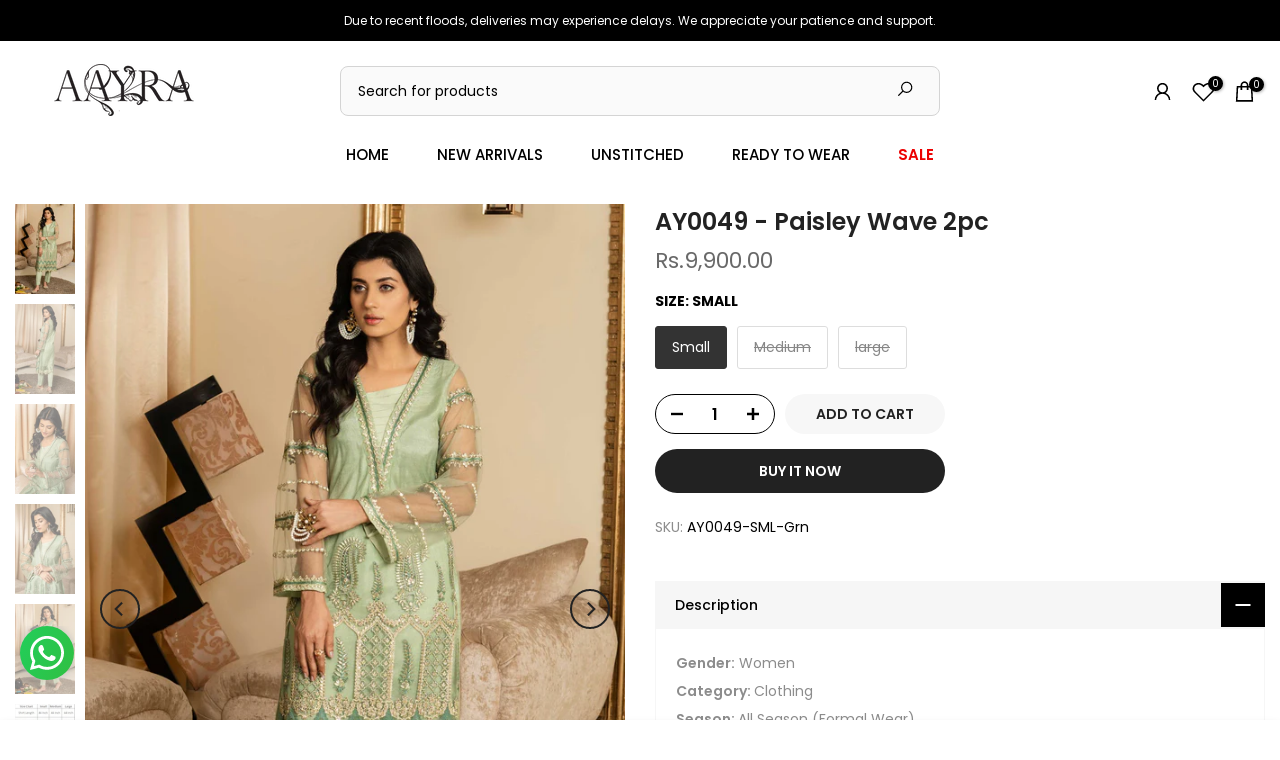

--- FILE ---
content_type: text/html; charset=utf-8
request_url: https://aayra.pk/products/aayra-pret-paisley-wave-2pc?view=a-configs
body_size: 5381
content:

  <div id="theme-configs"><section id="shopify-section-template--24773704024350__main-qv" class="shopify-section t4s-section t4s-section-main t4s-section-main-product t4s_tp_flickity t4s-section-admn-fixed"><link href="//aayra.pk/cdn/shop/t/5/assets/pre_flickityt4s.min.css?v=80452565481494416591748946656" rel="stylesheet" type="text/css" media="all" />
  <link href="//aayra.pk/cdn/shop/t/5/assets/slider-settings.css?v=46721434436777892401748946656" rel="stylesheet" type="text/css" media="all" />
  <link href="//aayra.pk/cdn/shop/t/5/assets/main-product.css?v=134637357451055475961748946655" rel="stylesheet" type="text/css" media="all" />
  <link href="//aayra.pk/cdn/shop/t/5/assets/qv-product.css?v=73053566104164858781748946656" rel="stylesheet" type="text/css" media="all" />
  <style>.t4s-drawer[aria-hidden=false] { z-index: 2000; }</style>
  
  <div class="t4s-container- t4s-product-quick-view t4s-product-media__without_thumbnails t4s-product-thumb-size__">
    <div data-product-featured='{"id":"9089389003038", "disableSwatch":false, "media": true,"enableHistoryState": false, "formID": "#product-form-9089389003038template--24773704024350__main-qv", "removeSoldout":false, "changeVariantByImg":false, "isNoPick":false,"hasSoldoutUnavailable":true,"enable_zoom_click_mb":null,"main_click":"null","canMediaGroup":false,"isGrouped":false,"available":true, "customBadge":null, "customBadgeHandle":null,"dateStart":1711534295, "compare_at_price":990000,"price":990000, "isPreoder":false, "showFirstMedia":false }' class="t4s-row t4s-row__product is-zoom-type__" data-t4s-zoom-main>
      <div class="t4s-col-md-6 t4s-col-12 t4s-col-item t4s-product__media-wrapper"><link href="//aayra.pk/cdn/shop/t/5/assets/slider-settings.css?v=46721434436777892401748946656" rel="stylesheet" type="text/css" media="all" />
            <div class="t4s-row t4s-g-0 t4s-gx-10 t4s-gx-lg-20">
              <div data-product-single-media-group class="t4s-col-12 t4s-col-item">
                <div data-t4s-gallery- data-main-media data-t4s-thumb-true class="t4s-row t4s-g-0 t4s-slide-eff-fade flickityt4s t4s_ratioadapt t4s_position_8 t4s_cover t4s-flicky-slider  t4s-slider-btn-true t4s-slider-btn-style-outline t4s-slider-btn-round t4s-slider-btn-small t4s-slider-btn-cl-dark t4s-slider-btn-vi-always t4s-slider-btn-hidden-mobile-false" data-flickityt4s-js='{"t4sid": "template--24773704024350__main-qv", "status": true, "checkVisibility": false, "cellSelector": "[data-main-slide]:not(.is--media-hide)","isFilter":false,"imagesLoaded": 0,"adaptiveHeight": 1, "contain": 1, "groupCells": "100%", "dragThreshold" : 6, "cellAlign": "left","wrapAround": true,"prevNextButtons": true,"percentPosition": 1,"pageDots": false, "autoPlay" : 0, "pauseAutoPlayOnHover" : true }'><div data-product-single-media-wrapper data-main-slide class="t4s-col-12 t4s-col-item t4s-product__media-item " data-media-id="38014226432286" data-nt-media-id="template--24773704024350__main-qv-38014226432286" data-media-type="image" data-grname="" data-grpvl="">
	<div data-t4s-gallery--open class="t4s_ratio t4s-product__media is-pswp-disable" style="--aspect-ratioapt:0.6666666666666666;--mw-media:2000px">
		<noscript><img src="//aayra.pk/cdn/shop/files/SAR9838.jpg?v=1711986686&amp;width=720" alt="" srcset="//aayra.pk/cdn/shop/files/SAR9838.jpg?v=1711986686&amp;width=288 288w, //aayra.pk/cdn/shop/files/SAR9838.jpg?v=1711986686&amp;width=576 576w" width="720" height="1080" loading="lazy" class="t4s-img-noscript" sizes="(min-width: 1500px) 1500px, (min-width: 750px) calc((100vw - 11.5rem) / 2), calc(100vw - 4rem)"></noscript>
	   <img data-master="//aayra.pk/cdn/shop/files/SAR9838.jpg?v=1711986686" class="lazyloadt4s t4s-lz--fadeIn" data-src="//aayra.pk/cdn/shop/files/SAR9838.jpg?v=1711986686&width=1" data-widths="[100,200,400,600,700,800,900,1000,1200,1400,1600]" data-optimumx="2" data-sizes="auto" src="data:image/svg+xml,%3Csvg%20viewBox%3D%220%200%202000%203000%22%20xmlns%3D%22http%3A%2F%2Fwww.w3.org%2F2000%2Fsvg%22%3E%3C%2Fsvg%3E" width="2000" height="3000" alt="">
	   <span class="lazyloadt4s-loader"></span>
	</div>
</div><div data-product-single-media-wrapper data-main-slide class="t4s-col-12 t4s-col-item t4s-product__media-item " data-media-id="38014226333982" data-nt-media-id="template--24773704024350__main-qv-38014226333982" data-media-type="image" data-grname="" data-grpvl="">
	<div data-t4s-gallery--open class="t4s_ratio t4s-product__media is-pswp-disable" style="--aspect-ratioapt:0.6666666666666666;--mw-media:2000px">
		<noscript><img src="//aayra.pk/cdn/shop/files/SAR9851.jpg?v=1711986686&amp;width=720" alt="" srcset="//aayra.pk/cdn/shop/files/SAR9851.jpg?v=1711986686&amp;width=288 288w, //aayra.pk/cdn/shop/files/SAR9851.jpg?v=1711986686&amp;width=576 576w" width="720" height="1080" loading="lazy" class="t4s-img-noscript" sizes="(min-width: 1500px) 1500px, (min-width: 750px) calc((100vw - 11.5rem) / 2), calc(100vw - 4rem)"></noscript>
	   <img data-master="//aayra.pk/cdn/shop/files/SAR9851.jpg?v=1711986686" class="lazyloadt4s t4s-lz--fadeIn" data-src="//aayra.pk/cdn/shop/files/SAR9851.jpg?v=1711986686&width=1" data-widths="[100,200,400,600,700,800,900,1000,1200,1400,1600]" data-optimumx="2" data-sizes="auto" src="data:image/svg+xml,%3Csvg%20viewBox%3D%220%200%202000%203000%22%20xmlns%3D%22http%3A%2F%2Fwww.w3.org%2F2000%2Fsvg%22%3E%3C%2Fsvg%3E" width="2000" height="3000" alt="">
	   <span class="lazyloadt4s-loader"></span>
	</div>
</div><div data-product-single-media-wrapper data-main-slide class="t4s-col-12 t4s-col-item t4s-product__media-item " data-media-id="38014226399518" data-nt-media-id="template--24773704024350__main-qv-38014226399518" data-media-type="image" data-grname="" data-grpvl="">
	<div data-t4s-gallery--open class="t4s_ratio t4s-product__media is-pswp-disable" style="--aspect-ratioapt:0.6666666666666666;--mw-media:2000px">
		<noscript><img src="//aayra.pk/cdn/shop/files/SAR9887.jpg?v=1711986686&amp;width=720" alt="" srcset="//aayra.pk/cdn/shop/files/SAR9887.jpg?v=1711986686&amp;width=288 288w, //aayra.pk/cdn/shop/files/SAR9887.jpg?v=1711986686&amp;width=576 576w" width="720" height="1080" loading="lazy" class="t4s-img-noscript" sizes="(min-width: 1500px) 1500px, (min-width: 750px) calc((100vw - 11.5rem) / 2), calc(100vw - 4rem)"></noscript>
	   <img data-master="//aayra.pk/cdn/shop/files/SAR9887.jpg?v=1711986686" class="lazyloadt4s t4s-lz--fadeIn" data-src="//aayra.pk/cdn/shop/files/SAR9887.jpg?v=1711986686&width=1" data-widths="[100,200,400,600,700,800,900,1000,1200,1400,1600]" data-optimumx="2" data-sizes="auto" src="data:image/svg+xml,%3Csvg%20viewBox%3D%220%200%202000%203000%22%20xmlns%3D%22http%3A%2F%2Fwww.w3.org%2F2000%2Fsvg%22%3E%3C%2Fsvg%3E" width="2000" height="3000" alt="">
	   <span class="lazyloadt4s-loader"></span>
	</div>
</div><div data-product-single-media-wrapper data-main-slide class="t4s-col-12 t4s-col-item t4s-product__media-item " data-media-id="38014226366750" data-nt-media-id="template--24773704024350__main-qv-38014226366750" data-media-type="image" data-grname="" data-grpvl="">
	<div data-t4s-gallery--open class="t4s_ratio t4s-product__media is-pswp-disable" style="--aspect-ratioapt:0.6666666666666666;--mw-media:2000px">
		<noscript><img src="//aayra.pk/cdn/shop/files/SAR9861.jpg?v=1711986686&amp;width=720" alt="" srcset="//aayra.pk/cdn/shop/files/SAR9861.jpg?v=1711986686&amp;width=288 288w, //aayra.pk/cdn/shop/files/SAR9861.jpg?v=1711986686&amp;width=576 576w" width="720" height="1080" loading="lazy" class="t4s-img-noscript" sizes="(min-width: 1500px) 1500px, (min-width: 750px) calc((100vw - 11.5rem) / 2), calc(100vw - 4rem)"></noscript>
	   <img data-master="//aayra.pk/cdn/shop/files/SAR9861.jpg?v=1711986686" class="lazyloadt4s t4s-lz--fadeIn" data-src="//aayra.pk/cdn/shop/files/SAR9861.jpg?v=1711986686&width=1" data-widths="[100,200,400,600,700,800,900,1000,1200,1400,1600]" data-optimumx="2" data-sizes="auto" src="data:image/svg+xml,%3Csvg%20viewBox%3D%220%200%202000%203000%22%20xmlns%3D%22http%3A%2F%2Fwww.w3.org%2F2000%2Fsvg%22%3E%3C%2Fsvg%3E" width="2000" height="3000" alt="">
	   <span class="lazyloadt4s-loader"></span>
	</div>
</div><div data-product-single-media-wrapper data-main-slide class="t4s-col-12 t4s-col-item t4s-product__media-item " data-media-id="38014226465054" data-nt-media-id="template--24773704024350__main-qv-38014226465054" data-media-type="image" data-grname="" data-grpvl="">
	<div data-t4s-gallery--open class="t4s_ratio t4s-product__media is-pswp-disable" style="--aspect-ratioapt:0.6666666666666666;--mw-media:2000px">
		<noscript><img src="//aayra.pk/cdn/shop/files/SAR9847.jpg?v=1711986686&amp;width=720" alt="" srcset="//aayra.pk/cdn/shop/files/SAR9847.jpg?v=1711986686&amp;width=288 288w, //aayra.pk/cdn/shop/files/SAR9847.jpg?v=1711986686&amp;width=576 576w" width="720" height="1080" loading="lazy" class="t4s-img-noscript" sizes="(min-width: 1500px) 1500px, (min-width: 750px) calc((100vw - 11.5rem) / 2), calc(100vw - 4rem)"></noscript>
	   <img data-master="//aayra.pk/cdn/shop/files/SAR9847.jpg?v=1711986686" class="lazyloadt4s t4s-lz--fadeIn" data-src="//aayra.pk/cdn/shop/files/SAR9847.jpg?v=1711986686&width=1" data-widths="[100,200,400,600,700,800,900,1000,1200,1400,1600]" data-optimumx="2" data-sizes="auto" src="data:image/svg+xml,%3Csvg%20viewBox%3D%220%200%202000%203000%22%20xmlns%3D%22http%3A%2F%2Fwww.w3.org%2F2000%2Fsvg%22%3E%3C%2Fsvg%3E" width="2000" height="3000" alt="">
	   <span class="lazyloadt4s-loader"></span>
	</div>
</div><div data-product-single-media-wrapper data-main-slide class="t4s-col-12 t4s-col-item t4s-product__media-item " data-media-id="38014537892126" data-nt-media-id="template--24773704024350__main-qv-38014537892126" data-media-type="image" data-grname="" data-grpvl="">
	<div data-t4s-gallery--open class="t4s_ratio t4s-product__media is-pswp-disable" style="--aspect-ratioapt:0.6117136659436009;--mw-media:282px">
		<noscript><img src="//aayra.pk/cdn/shop/files/WhatsAppImage2024-04-01at8.58.50PM_142acfdb-f1f2-4504-aad7-c61543efb562.jpg?v=1711988741&amp;width=720" alt="" srcset="//aayra.pk/cdn/shop/files/WhatsAppImage2024-04-01at8.58.50PM_142acfdb-f1f2-4504-aad7-c61543efb562.jpg?v=1711988741&amp;width=288 288w, //aayra.pk/cdn/shop/files/WhatsAppImage2024-04-01at8.58.50PM_142acfdb-f1f2-4504-aad7-c61543efb562.jpg?v=1711988741&amp;width=576 576w" width="720" height="1177" loading="lazy" class="t4s-img-noscript" sizes="(min-width: 1500px) 1500px, (min-width: 750px) calc((100vw - 11.5rem) / 2), calc(100vw - 4rem)"></noscript>
	   <img data-master="//aayra.pk/cdn/shop/files/WhatsAppImage2024-04-01at8.58.50PM_142acfdb-f1f2-4504-aad7-c61543efb562.jpg?v=1711988741" class="lazyloadt4s t4s-lz--fadeIn" data-src="//aayra.pk/cdn/shop/files/WhatsAppImage2024-04-01at8.58.50PM_142acfdb-f1f2-4504-aad7-c61543efb562.jpg?v=1711988741&width=1" data-widths="[100,200,400,600,700,800,900,1000,1200,1400,1600]" data-optimumx="2" data-sizes="auto" src="data:image/svg+xml,%3Csvg%20viewBox%3D%220%200%20282%20461%22%20xmlns%3D%22http%3A%2F%2Fwww.w3.org%2F2000%2Fsvg%22%3E%3C%2Fsvg%3E" width="282" height="461" alt="">
	   <span class="lazyloadt4s-loader"></span>
	</div>
</div></div>
                <div data-product-single-badge data-sort="sale,new,soldout,preOrder,custom" class="t4s-single-product-badge lazyloadt4s t4s-pa t4s-pe-none t4s-op-0" data-rendert4s="css://aayra.pk/cdn/shop/t/5/assets/single-pr-badge.css?v=8070179643820959801748946656"></div>
              </div></div></div>
      <div data-t4s-zoom-info class="t4s-col-md-6 t4s-col-12 t4s-col-item t4s-product__info-wrapper t4s-pr">
        <div id="product-zoom-template--24773704024350__main-qv" class="t4s-product__zoom-wrapper"></div>
        <div id="ProductInfo-template--template--24773704024350__main-qv__main" data-t4s-scroll-me class="t4s-product__info-container t4s-op-0 t4s-current-scrollbar"><h1 class="t4s-product__title" style="--title-family:var(--font-family-1);--title-style:none;--title-size:16px;--title-weight:600;--title-line-height:1;--title-spacing:0px;--title-color:#222222;--title-color-hover:#56cfe1;" ><a href="/products/aayra-pret-paisley-wave-2pc">AY0049 - Paisley Wave 2pc</a></h1><div class="t4s-product__price-review" style="--price-size:22px;--price-weight:400;--price-color:#696969;--price-sale-color:#ec0101;">
<div class="t4s-product-price"data-pr-price data-product-price data-saletype="0" >Rs.9,900.00
</div><a href="#t4s-tab-reviewtemplate--24773704024350__main-qv" class="t4s-product__review t4s-d-inline-block"><div class="review-widget"><ryviu-widget-total reviews_data="" product_id="9089389003038" handle="aayra-pret-paisley-wave-2pc"></ryviu-widget-total></div></a></div><div class="t4s-product__policies t4s-rte" data-product-policies><a href="/policies/shipping-policy">Shipping</a> calculated at checkout.
</div><div class="t4s-product__description t4s-rte" ><p>Go kalles this summer with this vintage navy and white striped v-neck t-shirt from the Nike. Perfect for pairing with denim and white kicks for a stylish kalles vibe.</p></div><div class="t4s-product-form__variants is-no-pick__false is-payment-btn-true t4s-payment-button t4s-btn-color-dark  is-remove-soldout-false is-btn-full-width__false is-btn-atc-txt-3 is-btn-ck-txt-3 is--fist-ratio-false" style=" --wishlist-color: #222222;--wishlist-hover-color: #56cfe1;--wishlist-active-color: #e81e1e;--compare-color: #222222;--compare-hover-color: #56cfe1;--compare-active-color: #222222;" >
  <div data-callBackVariant id="t4s-callBackVariantproduct-form-9089389003038template--24773704024350__main-qv"><form method="post" action="/cart/add" id="product-form-9089389003038template--24773704024350__main-qv" accept-charset="UTF-8" class="t4s-form__product has--form__swatch is--atc-sticky" enctype="multipart/form-data" data-productid="9089389003038" novalidate="novalidate" data-type="add-to-cart-form" data-disable-swatch="false"><input type="hidden" name="form_type" value="product" /><input type="hidden" name="utf8" value="✓" /><link href="//aayra.pk/cdn/shop/t/5/assets/swatch.css?v=168733908360015823411748946656" rel="stylesheet" type="text/css" media="all" />
        <select name="id" id="product-select-9089389003038template--24773704024350__main-qv" class="t4s-product__select t4s-d-none"><option value="48097253261598" data-mdid="null" data-incoming="false" data-inventoryQuantity="1" data-inventoryPolicy="deny" data-nextIncomingDate="" selected="selected">Small</option><option value="48097253294366" data-mdid="null" data-incoming="false" data-inventoryQuantity="0" data-inventoryPolicy="deny" data-nextIncomingDate="" class="is--sold-out">Medium</option><option value="48097253327134" data-mdid="null" data-incoming="false" data-inventoryQuantity="0" data-inventoryPolicy="deny" data-nextIncomingDate="" class="is--sold-out">large</option></select>

        <div class="t4s-swatch t4s-color-mode__color is-sw-cl__round t4s-color-size__medium t4s-selector-mode__circle"><div data-swatch-option data-id="0" class="t4s-swatch__option is-t4s-name__size">
                <h4 class="t4s-swatch__title"><span>Size: <span data-current-value class="t4s-dib t4s-swatch__current">Small</span></span></h4>
                <div class="t4s-swatch__list"><div data-swatch-item class="t4s-swatch__item is--selected" data-value="Small">Small</div><div data-swatch-item class="t4s-swatch__item" data-value="Medium">Medium</div><div data-swatch-item class="t4s-swatch__item" data-value="large">large</div></div>
              </div></div><link href="//aayra.pk/cdn/shop/t/5/assets/button-style.css?v=14170491694111950561748946655" rel="stylesheet" type="text/css" media="all" />
      <link href="//aayra.pk/cdn/shop/t/5/assets/custom-effect.css?v=78717995021902034181748946655" rel="stylesheet" media="print" onload="this.media='all'"><div class="t4s-product-form__buttons" style="--pr-btn-round:40px;"> 
        <div class="t4s-d-flex t4s-flex-wrap"><div data-quantity-wrapper class="t4s-quantity-wrapper t4s-product-form__qty"> 
                <button data-quantity-selector data-decrease-qty type="button" class="t4s-quantity-selector is--minus"><svg focusable="false" class="icon icon--minus" viewBox="0 0 10 2" role="presentation"><path d="M10 0v2H0V0z" fill="currentColor"></path></svg></button>
                <input data-quantity-value type="number" class="t4s-quantity-input" step="1" min="1" max="1" name="quantity" value="1" size="4" pattern="[0-9]*" inputmode="numeric">
                <button data-quantity-selector data-increase-qty type="button" class="t4s-quantity-selector is--plus"><svg focusable="false" class="icon icon--plus" viewBox="0 0 10 10" role="presentation"><path d="M6 4h4v2H6v4H4V6H0V4h4V0h2v4z" fill="currentColor" fill-rule="evenodd"></path></svg></button>
              </div><!-- render t4s_wis_cp.liquid --><button data-animation-atc='{ "ani":"t4s-ani-tada","time":6000 }' type="submit" name="add" data-atc-form class="t4s-product-form__submit t4s-btn t4s-btn-base t4s-btn-style-default t4s-btn-color-primary t4s-w-100 t4s-justify-content-center  t4s-btn-effect-sweep-to-bottom t4s-btn-loading__svg"><span class="t4s-btn-atc_text">Add to cart</span>
              <span class="t4s-loading__spinner" hidden>
                <svg width="16" height="16" hidden class="t4s-svg-spinner" focusable="false" role="presentation" viewBox="0 0 66 66" xmlns="http://www.w3.org/2000/svg"><circle class="t4s-path" fill="none" stroke-width="6" cx="33" cy="33" r="30"></circle></svg>
              </span>
            </button></div><div data-shopify="payment-button" class="shopify-payment-button"> <shopify-accelerated-checkout recommended="null" fallback="{&quot;name&quot;:&quot;buy_it_now&quot;,&quot;wallet_params&quot;:{}}" access-token="ce617890f7936f7d1abc2e70ed088bcd" buyer-country="PK" buyer-locale="en" buyer-currency="PKR" variant-params="[{&quot;id&quot;:48097253261598,&quot;requiresShipping&quot;:true},{&quot;id&quot;:48097253294366,&quot;requiresShipping&quot;:true},{&quot;id&quot;:48097253327134,&quot;requiresShipping&quot;:true}]" shop-id="68409721118" > <div class="shopify-payment-button__button" role="button" disabled aria-hidden="true" style="background-color: transparent; border: none"> <div class="shopify-payment-button__skeleton">&nbsp;</div> </div> </shopify-accelerated-checkout> <small id="shopify-buyer-consent" class="hidden" aria-hidden="true" data-consent-type="subscription"> This item is a recurring or deferred purchase. By continuing, I agree to the <span id="shopify-subscription-policy-button">cancellation policy</span> and authorize you to charge my payment method at the prices, frequency and dates listed on this page until my order is fulfilled or I cancel, if permitted. </small> </div><button data-class="t4s-mfp-btn-close-inline" data-id="t4s-pr-popup__notify-stock" data-storageid="notify-stock48097253261598" data-mfp-src data-open-mfp-ajax class="t4s-pr__notify-stock" type="button" data-notify-stock-btn data-variant-id="48097253261598" data-root-url="/" style="display: none">Notify Me When Available</button></div><input type="hidden" name="product-id" value="9089389003038" /><input type="hidden" name="section-id" value="template--24773704024350__main-qv" /></form><script type="application/json" class="pr_variants_json">[{"id":48097253261598,"title":"Small","option1":"Small","option2":null,"option3":null,"sku":"AY0049-SML-Grn","requires_shipping":true,"taxable":false,"featured_image":null,"available":true,"name":"AY0049 - Paisley Wave 2pc - Small","public_title":"Small","options":["Small"],"price":990000,"weight":0,"compare_at_price":990000,"inventory_management":"shopify","barcode":"","requires_selling_plan":false,"selling_plan_allocations":[]},{"id":48097253294366,"title":"Medium","option1":"Medium","option2":null,"option3":null,"sku":"AY0049-MED-Grn","requires_shipping":true,"taxable":false,"featured_image":null,"available":false,"name":"AY0049 - Paisley Wave 2pc - Medium","public_title":"Medium","options":["Medium"],"price":990000,"weight":0,"compare_at_price":990000,"inventory_management":"shopify","barcode":"","requires_selling_plan":false,"selling_plan_allocations":[]},{"id":48097253327134,"title":"large","option1":"large","option2":null,"option3":null,"sku":"AY0049-LRG-Grn","requires_shipping":true,"taxable":false,"featured_image":null,"available":false,"name":"AY0049 - Paisley Wave 2pc - large","public_title":"large","options":["large"],"price":990000,"weight":0,"compare_at_price":990000,"inventory_management":"shopify","barcode":"","requires_selling_plan":false,"selling_plan_allocations":[]}]</script>
      <script type="application/json" class="pr_options_json">[{"name":"Size","position":1,"values":["Small","Medium","large"]}]</script><link href="//aayra.pk/cdn/shop/t/5/assets/ani-atc.min.css?v=133055140748028101731748946655" rel="stylesheet" media="print" onload="this.media='all'"></div>
</div><div class="t4s-extra-link" ><a class="t4s-ch" data-no-instant rel="nofollow" href="/products/aayra-pret-paisley-wave-2pc" data-class="t4s-mfp-btn-close-inline" data-id="t4s-pr-popup__contact" data-storageid="contact_product9089389003038" data-open-mfp-ajax data-style="max-width:570px" data-mfp-src="/products/aayra-pret-paisley-wave-2pc/?section_id=ajax_popup" data-phone='true'>Ask a Question</a></div>
<div class="t4s-product_social-share t4s-text-start" ><link href="//aayra.pk/cdn/shop/t/5/assets/icon-social.css?v=8992909260945038861748946655" rel="stylesheet" type="text/css" media="all" />
                  <div class="t4s-product__social t4s-socials-block t4s-setts-color-true social-main-qv-6" style="--cl:#222222;--bg-cl:#56cfe1;--mgb: px;--mgb-mb: px; --bd-radius:0px;"><div class="t4s-socials t4s-socials-style-1 t4s-socials-size-extra_small t4s-setts-color-true t4s-row t4s-gx-md-20 t4s-gy-md-5 t4s-gx-6 t4s-gy-2"><div class="t4s-col-item t4s-col-auto">
     <a title='Share on Facebook' data-no-instant rel="noopener noreferrer nofollow" href="https://www.facebook.com/sharer/sharer.php?u=https://aayra.pk/products/aayra-pret-paisley-wave-2pc" target="_blank" class="facebook" data-tooltip="top"><svg class=" t4s-icon-facebook" role="presentation" viewBox="0 0 320 512"><path d="M279.14 288l14.22-92.66h-88.91v-60.13c0-25.35 12.42-50.06 52.24-50.06h40.42V6.26S260.43 0 225.36 0c-73.22 0-121.08 44.38-121.08 124.72v70.62H22.89V288h81.39v224h100.17V288z"/></svg></a>
    </div><div class="t4s-col-item t4s-col-auto">
          <a title='Share on Email' data-no-instant rel="noopener noreferrer nofollow" href="mailto:?subject=AY0049%20-%20Paisley%20Wave%202pc&amp;body=https://aayra.pk/products/aayra-pret-paisley-wave-2pc" target="_blank" class="email" data-tooltip="top"><svg class=" t4s-icon-mail" role="presentation" viewBox="0 0 512 512"><path d="M464 64C490.5 64 512 85.49 512 112C512 127.1 504.9 141.3 492.8 150.4L275.2 313.6C263.8 322.1 248.2 322.1 236.8 313.6L19.2 150.4C7.113 141.3 0 127.1 0 112C0 85.49 21.49 64 48 64H464zM217.6 339.2C240.4 356.3 271.6 356.3 294.4 339.2L512 176V384C512 419.3 483.3 448 448 448H64C28.65 448 0 419.3 0 384V176L217.6 339.2z"/></svg></a>
        </div></div>

</div></div></div>
      </div>
    </div> 
  </div></section><section id="shopify-section-template--24773704024350__main-qs" class="shopify-section t4s-section t4s-section-main t4s-section-main-product t4s-section-admn-fixed"><link href="//aayra.pk/cdn/shop/t/5/assets/qs-product.css?v=28443009901869432391748946656" rel="stylesheet" type="text/css" media="all" />

<div class="t4s-product-quick-shop" data-product-featured='{"id":"9089389003038", "isQuickShopForm": true, "disableSwatch":false, "media": true,"enableHistoryState": false, "formID": "#product-form-9089389003038template--24773704024350__main-qs", "removeSoldout":false, "changeVariantByImg":false, "isNoPick":false,"hasSoldoutUnavailable":true,"enable_zoom_click_mb":false,"main_click":"none","canMediaGroup":false,"isGrouped":false,"hasIsotope":false,"available":true, "customBadge":null, "customBadgeHandle":null,"dateStart":1711534295, "compare_at_price":990000,"price":990000, "isPreoder":false }'>
    <div class="t4s-product-qs-inner"><h1 class="t4s-product-qs__title" style="--title-family:var(--font-family-1);--title-style:none;--title-size:16px;--title-weight:600;--title-line-height:1;--title-spacing:0px;--title-color:#222222;--title-color-hover:#56cfe1;" ><a href="/products/aayra-pret-paisley-wave-2pc">AY0049 - Paisley Wave 2pc</a></h1><div class="t4s-product-qs__price" style="--price-size:22px;--price-weight:400;--price-color:#696969;--price-sale-color:#ec0101;">
<div class="t4s-product-price"data-pr-price data-product-price data-saletype="2" >Rs.9,900.00
</div></div><div class="t4s-product-form__variants is-no-pick__false is-payment-btn-true t4s-payment-button t4s-btn-color-dark  is-remove-soldout-false is-btn-full-width__ is-btn-atc-txt-3 is-btn-ck-txt-3 is--fist-ratio-false" style=" --wishlist-color: #222222;--wishlist-hover-color: #56cfe1;--wishlist-active-color: #e81e1e;--compare-color: #222222;--compare-hover-color: #56cfe1;--compare-active-color: #222222;" >
  <div data-callBackVariant id="t4s-callBackVariantproduct-form-9089389003038template--24773704024350__main-qs"><form method="post" action="/cart/add" id="product-form-9089389003038template--24773704024350__main-qs" accept-charset="UTF-8" class="t4s-form__product has--form__swatch is--atc-sticky" enctype="multipart/form-data" data-productid="9089389003038" novalidate="novalidate" data-type="add-to-cart-form" data-disable-swatch="false"><input type="hidden" name="form_type" value="product" /><input type="hidden" name="utf8" value="✓" /><link href="//aayra.pk/cdn/shop/t/5/assets/swatch.css?v=168733908360015823411748946656" rel="stylesheet" type="text/css" media="all" />
        <select name="id" id="product-select-9089389003038template--24773704024350__main-qs" class="t4s-product__select t4s-d-none"><option value="48097253261598" data-mdid="null" data-incoming="false" data-inventoryQuantity="1" data-inventoryPolicy="deny" data-nextIncomingDate="" selected="selected">Small</option><option value="48097253294366" data-mdid="null" data-incoming="false" data-inventoryQuantity="0" data-inventoryPolicy="deny" data-nextIncomingDate="" class="is--sold-out">Medium</option><option value="48097253327134" data-mdid="null" data-incoming="false" data-inventoryQuantity="0" data-inventoryPolicy="deny" data-nextIncomingDate="" class="is--sold-out">large</option></select>

        <div class="t4s-swatch t4s-color-mode__variant_image t4s-color-size__large t4s-selector-mode__block"><div data-swatch-option data-id="0" class="t4s-swatch__option is-t4s-name__size">
                <h4 class="t4s-swatch__title"><span>Size: <span data-current-value class="t4s-dib t4s-swatch__current">Small</span></span></h4>
                <div class="t4s-swatch__list"><div data-swatch-item class="t4s-swatch__item is--selected" data-value="Small">Small</div><div data-swatch-item class="t4s-swatch__item" data-value="Medium">Medium</div><div data-swatch-item class="t4s-swatch__item" data-value="large">large</div></div>
              </div></div><link href="//aayra.pk/cdn/shop/t/5/assets/button-style.css?v=14170491694111950561748946655" rel="stylesheet" type="text/css" media="all" />
      <link href="//aayra.pk/cdn/shop/t/5/assets/custom-effect.css?v=78717995021902034181748946655" rel="stylesheet" media="print" onload="this.media='all'"><div class="t4s-product-form__buttons" style="--pr-btn-round:40px;"> 
        <div class="t4s-d-flex t4s-flex-wrap"><div data-quantity-wrapper class="t4s-quantity-wrapper t4s-product-form__qty"> 
                <button data-quantity-selector data-decrease-qty type="button" class="t4s-quantity-selector is--minus"><svg focusable="false" class="icon icon--minus" viewBox="0 0 10 2" role="presentation"><path d="M10 0v2H0V0z" fill="currentColor"></path></svg></button>
                <input data-quantity-value type="number" class="t4s-quantity-input" step="1" min="1" max="1" name="quantity" value="1" size="4" pattern="[0-9]*" inputmode="numeric">
                <button data-quantity-selector data-increase-qty type="button" class="t4s-quantity-selector is--plus"><svg focusable="false" class="icon icon--plus" viewBox="0 0 10 10" role="presentation"><path d="M6 4h4v2H6v4H4V6H0V4h4V0h2v4z" fill="currentColor" fill-rule="evenodd"></path></svg></button>
              </div><!-- render t4s_wis_cp.liquid --><button data-animation-atc='{ "ani":"t4s-ani-shake","time":3000 }' type="submit" name="add" data-atc-form class="t4s-product-form__submit t4s-btn t4s-btn-base t4s-btn-style-default t4s-btn-color-primary t4s-w-100 t4s-justify-content-center  t4s-btn-effect-sweep-to-top t4s-btn-loading__svg"><span class="t4s-btn-atc_text">Add to cart</span>
              <span class="t4s-loading__spinner" hidden>
                <svg width="16" height="16" hidden class="t4s-svg-spinner" focusable="false" role="presentation" viewBox="0 0 66 66" xmlns="http://www.w3.org/2000/svg"><circle class="t4s-path" fill="none" stroke-width="6" cx="33" cy="33" r="30"></circle></svg>
              </span>
            </button></div><div data-shopify="payment-button" class="shopify-payment-button"> <shopify-accelerated-checkout recommended="null" fallback="{&quot;name&quot;:&quot;buy_it_now&quot;,&quot;wallet_params&quot;:{}}" access-token="ce617890f7936f7d1abc2e70ed088bcd" buyer-country="PK" buyer-locale="en" buyer-currency="PKR" variant-params="[{&quot;id&quot;:48097253261598,&quot;requiresShipping&quot;:true},{&quot;id&quot;:48097253294366,&quot;requiresShipping&quot;:true},{&quot;id&quot;:48097253327134,&quot;requiresShipping&quot;:true}]" shop-id="68409721118" > <div class="shopify-payment-button__button" role="button" disabled aria-hidden="true" style="background-color: transparent; border: none"> <div class="shopify-payment-button__skeleton">&nbsp;</div> </div> </shopify-accelerated-checkout> <small id="shopify-buyer-consent" class="hidden" aria-hidden="true" data-consent-type="subscription"> This item is a recurring or deferred purchase. By continuing, I agree to the <span id="shopify-subscription-policy-button">cancellation policy</span> and authorize you to charge my payment method at the prices, frequency and dates listed on this page until my order is fulfilled or I cancel, if permitted. </small> </div><button data-class="t4s-mfp-btn-close-inline" data-id="t4s-pr-popup__notify-stock" data-storageid="notify-stock48097253261598" data-mfp-src data-open-mfp-ajax class="t4s-pr__notify-stock" type="button" data-notify-stock-btn data-variant-id="48097253261598" data-root-url="/" style="display: none">Notify Me When Available</button></div><input type="hidden" name="product-id" value="9089389003038" /><input type="hidden" name="section-id" value="template--24773704024350__main-qs" /></form><script type="application/json" class="pr_variants_json">[{"id":48097253261598,"title":"Small","option1":"Small","option2":null,"option3":null,"sku":"AY0049-SML-Grn","requires_shipping":true,"taxable":false,"featured_image":null,"available":true,"name":"AY0049 - Paisley Wave 2pc - Small","public_title":"Small","options":["Small"],"price":990000,"weight":0,"compare_at_price":990000,"inventory_management":"shopify","barcode":"","requires_selling_plan":false,"selling_plan_allocations":[]},{"id":48097253294366,"title":"Medium","option1":"Medium","option2":null,"option3":null,"sku":"AY0049-MED-Grn","requires_shipping":true,"taxable":false,"featured_image":null,"available":false,"name":"AY0049 - Paisley Wave 2pc - Medium","public_title":"Medium","options":["Medium"],"price":990000,"weight":0,"compare_at_price":990000,"inventory_management":"shopify","barcode":"","requires_selling_plan":false,"selling_plan_allocations":[]},{"id":48097253327134,"title":"large","option1":"large","option2":null,"option3":null,"sku":"AY0049-LRG-Grn","requires_shipping":true,"taxable":false,"featured_image":null,"available":false,"name":"AY0049 - Paisley Wave 2pc - large","public_title":"large","options":["large"],"price":990000,"weight":0,"compare_at_price":990000,"inventory_management":"shopify","barcode":"","requires_selling_plan":false,"selling_plan_allocations":[]}]</script>
      <script type="application/json" class="pr_options_json">[{"name":"Size","position":1,"values":["Small","Medium","large"]}]</script><link href="//aayra.pk/cdn/shop/t/5/assets/ani-atc.min.css?v=133055140748028101731748946655" rel="stylesheet" media="print" onload="this.media='all'"></div>
</div></div>
</div></section></div>
<style>
      #purchase_codet4:not(.hidden):not(.hide) {
      display: none !important;
      }
      #purchase_codet4{
      display: none !important;
      }
     body.template-index>*:not(#purchase_codet4) {
      /* opacity: 1 !important; */
      /* pointer-events: initial !important; */
  }
</style>


--- FILE ---
content_type: text/css
request_url: https://aayra.pk/cdn/shop/t/5/assets/custom.css?v=148978805791000070061748946696
body_size: 27
content:
/** Shopify CDN: Minification failed

Line 42:1 Expected "}" to go with "{"

**/
/*-----------------------------------------------------------------------------/
/ Custom Theme CSS
/-----------------------------------------------------------------------------*/
/*---------------- Global Custom CSS -------------------*/
#shopify-section-template--15984653140133__73ad2a26-cce9-4969-a1c3-53c9b2561a12 .t4s-banner-item,
#shopify-section-template--15984653140133__ccb8413e-86fd-42ab-acae-6730846218b2 .t4s-banner-item, #shopify-section-template--15984653140133__ccb8413e-86fd-42ab-acae-6730846218b3 .t4s-banner-item {border-radius: 8px;}
.t4s-flicky-slider .flickityt4s-page-dots .dot:not(.is-selected) {background-color : #D9D9D9; opacity:1;}
.t4s-header__design2 .t4s-search-header__form, .t4s-header__design2 .t4s-search-header__form .t4s-search-header__submit {border-radius: 8px; display: flex; align-items: center;} .t4s-header__design2 .t4s-search-header__submit-icon{display: flex;} .t4s-search-header__input {height: 44px;}
#t4s-nav-categories > li > a {font-weight: 500;
font-size: 14px;
line-height: 22px;padding: 12px 20px; color: #000;}  #t4s-nav-categories > li >a > i {color: #8C8C8C;}
.t4s-header__design2 .t4s-section-header__bot .t4s-h-cat >h5 {padding: 0 18px;}  .t4s-search-header__type select {font-weight: 500;} .t4s-search-header__input {font-size: 14px;} .t4s-tabs-se .t4s-tabs-ul li a {font-size: 14px;line-height:22px;} .t4s-section-header__bot .t4s-h-cat:hover {background-color: var(--shopify-editor-section-header-categories-menu-setting-bgcategory);} .t4s_lb_nav {padding-top: 1px;}

/*---------------- Custom CSS for only desktop -------------------*/
@media (min-width: 1025px) {
  #shopify-section-template--15984653140133__3f5cbe46-1629-41ac-9543-83d5322a33a9 .t4s-flicky-slider.t4s-dots-bottom_left .flickityt4s-page-dots{padding: 0 13.10%;}
#shopify-section-template--15984653140133__16475039483d7cf9c3 #b_164750394892a055b6-0 {--item-rd: 8px 0 0 0;}
#shopify-section-template--15984653140133__16475039483d7cf9c3 #b_7b6b0a2f-2d61-4e26-8415-3478c867fb84 {--item-rd: 0 8px 0 0;}
#shopify-section-template--15984653140133__16475039483d7cf9c3 #b_7f4be6cc-fced-4b5a-b52b-be9d7a6be19f {--item-rd: 0 0 0 8px;}
#shopify-section-template--15984653140133__16475039483d7cf9c3 #b_5548accf-34a9-4152-a9bd-9b9f50237d6c {--item-rd: 0 0 8px 0;}
.t4s-nav__ul>li> a {padding: 5px 24px;} .t4s-slideshow .flickityt4s-page-dots {bottom: 88px; } .t4s-section-header [data-header-height2] .t4s-navigation {--ts-gutter-x: 30px;}
}

/*---------------- Custom CSS for tablet, mobile -------------------*/
@media (max-width: 1024px) {
  .t4s-section-header [data-header-height2] .t4s-navigation {--ts-gutter-x: 15px;} #shopify-section-template--15984653140133__3f5cbe46-1629-41ac-9543-83d5322a33a9 .t4s-flicky-slider.t4s-dots-bottom_left .flickityt4s-page-dots{padding: 0 15px;  #shopify-section-template--15984653140133__a0cb7f9e-1b9f-4d47-a32a-b4cdc7289295 div#b_template--15984653140133__a0cb7f9e-1b9f-4d47-a32a-b4cdc7289295-16753293455241bfa3-1 > span {justify-content : center;}
}

/*---------------- Custom CSS for only tablet -------------------*/
@media (min-width: 768px) and (max-width: 1024px) {
  #shopify-section-template--15984653140133__a0cb7f9e-1b9f-4d47-a32a-b4cdc7289295 div#b_template--15984653140133__a0cb7f9e-1b9f-4d47-a32a-b4cdc7289295-16753293455241bfa3-1 > span {justify-content : center;}
}

/*---------------- Custom CSS for only mobile -------------------*/
@media (max-width: 767px){
  #shopify-section-template--15984653140133__a0cb7f9e-1b9f-4d47-a32a-b4cdc7289295 div#b_template--15984653140133__a0cb7f9e-1b9f-4d47-a32a-b4cdc7289295-16753293455241bfa3-1 > span {justify-content : center;}
}